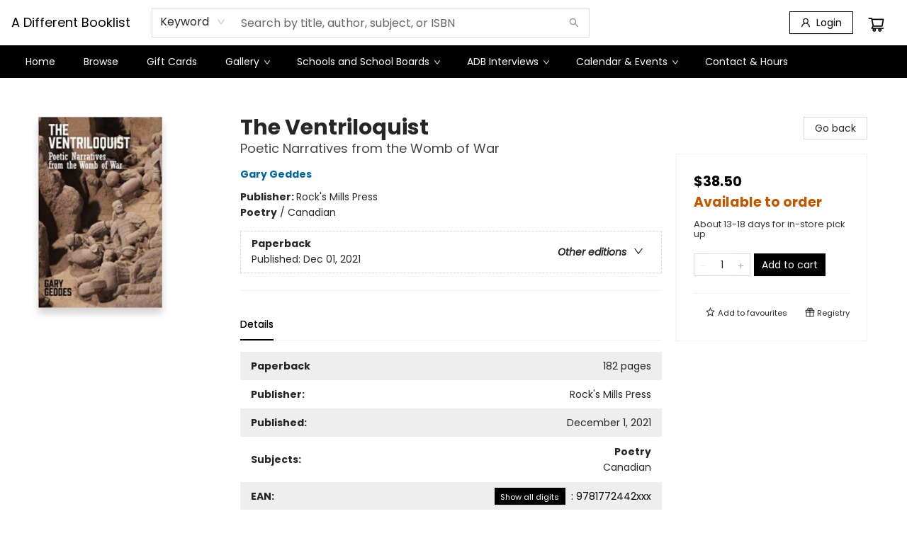

--- FILE ---
content_type: text/html; charset=utf-8
request_url: https://www.google.com/recaptcha/api2/anchor?ar=1&k=6LfPBUslAAAAAIrLp814HpBIixMj0rL5J3cAxEUw&co=aHR0cHM6Ly9hZGlmZmVyZW50Ym9va2xpc3QuY29tOjQ0Mw..&hl=en&type=image&v=PoyoqOPhxBO7pBk68S4YbpHZ&theme=light&size=invisible&badge=bottomright&anchor-ms=20000&execute-ms=30000&cb=fwf10g23hjzq
body_size: 49537
content:
<!DOCTYPE HTML><html dir="ltr" lang="en"><head><meta http-equiv="Content-Type" content="text/html; charset=UTF-8">
<meta http-equiv="X-UA-Compatible" content="IE=edge">
<title>reCAPTCHA</title>
<style type="text/css">
/* cyrillic-ext */
@font-face {
  font-family: 'Roboto';
  font-style: normal;
  font-weight: 400;
  font-stretch: 100%;
  src: url(//fonts.gstatic.com/s/roboto/v48/KFO7CnqEu92Fr1ME7kSn66aGLdTylUAMa3GUBHMdazTgWw.woff2) format('woff2');
  unicode-range: U+0460-052F, U+1C80-1C8A, U+20B4, U+2DE0-2DFF, U+A640-A69F, U+FE2E-FE2F;
}
/* cyrillic */
@font-face {
  font-family: 'Roboto';
  font-style: normal;
  font-weight: 400;
  font-stretch: 100%;
  src: url(//fonts.gstatic.com/s/roboto/v48/KFO7CnqEu92Fr1ME7kSn66aGLdTylUAMa3iUBHMdazTgWw.woff2) format('woff2');
  unicode-range: U+0301, U+0400-045F, U+0490-0491, U+04B0-04B1, U+2116;
}
/* greek-ext */
@font-face {
  font-family: 'Roboto';
  font-style: normal;
  font-weight: 400;
  font-stretch: 100%;
  src: url(//fonts.gstatic.com/s/roboto/v48/KFO7CnqEu92Fr1ME7kSn66aGLdTylUAMa3CUBHMdazTgWw.woff2) format('woff2');
  unicode-range: U+1F00-1FFF;
}
/* greek */
@font-face {
  font-family: 'Roboto';
  font-style: normal;
  font-weight: 400;
  font-stretch: 100%;
  src: url(//fonts.gstatic.com/s/roboto/v48/KFO7CnqEu92Fr1ME7kSn66aGLdTylUAMa3-UBHMdazTgWw.woff2) format('woff2');
  unicode-range: U+0370-0377, U+037A-037F, U+0384-038A, U+038C, U+038E-03A1, U+03A3-03FF;
}
/* math */
@font-face {
  font-family: 'Roboto';
  font-style: normal;
  font-weight: 400;
  font-stretch: 100%;
  src: url(//fonts.gstatic.com/s/roboto/v48/KFO7CnqEu92Fr1ME7kSn66aGLdTylUAMawCUBHMdazTgWw.woff2) format('woff2');
  unicode-range: U+0302-0303, U+0305, U+0307-0308, U+0310, U+0312, U+0315, U+031A, U+0326-0327, U+032C, U+032F-0330, U+0332-0333, U+0338, U+033A, U+0346, U+034D, U+0391-03A1, U+03A3-03A9, U+03B1-03C9, U+03D1, U+03D5-03D6, U+03F0-03F1, U+03F4-03F5, U+2016-2017, U+2034-2038, U+203C, U+2040, U+2043, U+2047, U+2050, U+2057, U+205F, U+2070-2071, U+2074-208E, U+2090-209C, U+20D0-20DC, U+20E1, U+20E5-20EF, U+2100-2112, U+2114-2115, U+2117-2121, U+2123-214F, U+2190, U+2192, U+2194-21AE, U+21B0-21E5, U+21F1-21F2, U+21F4-2211, U+2213-2214, U+2216-22FF, U+2308-230B, U+2310, U+2319, U+231C-2321, U+2336-237A, U+237C, U+2395, U+239B-23B7, U+23D0, U+23DC-23E1, U+2474-2475, U+25AF, U+25B3, U+25B7, U+25BD, U+25C1, U+25CA, U+25CC, U+25FB, U+266D-266F, U+27C0-27FF, U+2900-2AFF, U+2B0E-2B11, U+2B30-2B4C, U+2BFE, U+3030, U+FF5B, U+FF5D, U+1D400-1D7FF, U+1EE00-1EEFF;
}
/* symbols */
@font-face {
  font-family: 'Roboto';
  font-style: normal;
  font-weight: 400;
  font-stretch: 100%;
  src: url(//fonts.gstatic.com/s/roboto/v48/KFO7CnqEu92Fr1ME7kSn66aGLdTylUAMaxKUBHMdazTgWw.woff2) format('woff2');
  unicode-range: U+0001-000C, U+000E-001F, U+007F-009F, U+20DD-20E0, U+20E2-20E4, U+2150-218F, U+2190, U+2192, U+2194-2199, U+21AF, U+21E6-21F0, U+21F3, U+2218-2219, U+2299, U+22C4-22C6, U+2300-243F, U+2440-244A, U+2460-24FF, U+25A0-27BF, U+2800-28FF, U+2921-2922, U+2981, U+29BF, U+29EB, U+2B00-2BFF, U+4DC0-4DFF, U+FFF9-FFFB, U+10140-1018E, U+10190-1019C, U+101A0, U+101D0-101FD, U+102E0-102FB, U+10E60-10E7E, U+1D2C0-1D2D3, U+1D2E0-1D37F, U+1F000-1F0FF, U+1F100-1F1AD, U+1F1E6-1F1FF, U+1F30D-1F30F, U+1F315, U+1F31C, U+1F31E, U+1F320-1F32C, U+1F336, U+1F378, U+1F37D, U+1F382, U+1F393-1F39F, U+1F3A7-1F3A8, U+1F3AC-1F3AF, U+1F3C2, U+1F3C4-1F3C6, U+1F3CA-1F3CE, U+1F3D4-1F3E0, U+1F3ED, U+1F3F1-1F3F3, U+1F3F5-1F3F7, U+1F408, U+1F415, U+1F41F, U+1F426, U+1F43F, U+1F441-1F442, U+1F444, U+1F446-1F449, U+1F44C-1F44E, U+1F453, U+1F46A, U+1F47D, U+1F4A3, U+1F4B0, U+1F4B3, U+1F4B9, U+1F4BB, U+1F4BF, U+1F4C8-1F4CB, U+1F4D6, U+1F4DA, U+1F4DF, U+1F4E3-1F4E6, U+1F4EA-1F4ED, U+1F4F7, U+1F4F9-1F4FB, U+1F4FD-1F4FE, U+1F503, U+1F507-1F50B, U+1F50D, U+1F512-1F513, U+1F53E-1F54A, U+1F54F-1F5FA, U+1F610, U+1F650-1F67F, U+1F687, U+1F68D, U+1F691, U+1F694, U+1F698, U+1F6AD, U+1F6B2, U+1F6B9-1F6BA, U+1F6BC, U+1F6C6-1F6CF, U+1F6D3-1F6D7, U+1F6E0-1F6EA, U+1F6F0-1F6F3, U+1F6F7-1F6FC, U+1F700-1F7FF, U+1F800-1F80B, U+1F810-1F847, U+1F850-1F859, U+1F860-1F887, U+1F890-1F8AD, U+1F8B0-1F8BB, U+1F8C0-1F8C1, U+1F900-1F90B, U+1F93B, U+1F946, U+1F984, U+1F996, U+1F9E9, U+1FA00-1FA6F, U+1FA70-1FA7C, U+1FA80-1FA89, U+1FA8F-1FAC6, U+1FACE-1FADC, U+1FADF-1FAE9, U+1FAF0-1FAF8, U+1FB00-1FBFF;
}
/* vietnamese */
@font-face {
  font-family: 'Roboto';
  font-style: normal;
  font-weight: 400;
  font-stretch: 100%;
  src: url(//fonts.gstatic.com/s/roboto/v48/KFO7CnqEu92Fr1ME7kSn66aGLdTylUAMa3OUBHMdazTgWw.woff2) format('woff2');
  unicode-range: U+0102-0103, U+0110-0111, U+0128-0129, U+0168-0169, U+01A0-01A1, U+01AF-01B0, U+0300-0301, U+0303-0304, U+0308-0309, U+0323, U+0329, U+1EA0-1EF9, U+20AB;
}
/* latin-ext */
@font-face {
  font-family: 'Roboto';
  font-style: normal;
  font-weight: 400;
  font-stretch: 100%;
  src: url(//fonts.gstatic.com/s/roboto/v48/KFO7CnqEu92Fr1ME7kSn66aGLdTylUAMa3KUBHMdazTgWw.woff2) format('woff2');
  unicode-range: U+0100-02BA, U+02BD-02C5, U+02C7-02CC, U+02CE-02D7, U+02DD-02FF, U+0304, U+0308, U+0329, U+1D00-1DBF, U+1E00-1E9F, U+1EF2-1EFF, U+2020, U+20A0-20AB, U+20AD-20C0, U+2113, U+2C60-2C7F, U+A720-A7FF;
}
/* latin */
@font-face {
  font-family: 'Roboto';
  font-style: normal;
  font-weight: 400;
  font-stretch: 100%;
  src: url(//fonts.gstatic.com/s/roboto/v48/KFO7CnqEu92Fr1ME7kSn66aGLdTylUAMa3yUBHMdazQ.woff2) format('woff2');
  unicode-range: U+0000-00FF, U+0131, U+0152-0153, U+02BB-02BC, U+02C6, U+02DA, U+02DC, U+0304, U+0308, U+0329, U+2000-206F, U+20AC, U+2122, U+2191, U+2193, U+2212, U+2215, U+FEFF, U+FFFD;
}
/* cyrillic-ext */
@font-face {
  font-family: 'Roboto';
  font-style: normal;
  font-weight: 500;
  font-stretch: 100%;
  src: url(//fonts.gstatic.com/s/roboto/v48/KFO7CnqEu92Fr1ME7kSn66aGLdTylUAMa3GUBHMdazTgWw.woff2) format('woff2');
  unicode-range: U+0460-052F, U+1C80-1C8A, U+20B4, U+2DE0-2DFF, U+A640-A69F, U+FE2E-FE2F;
}
/* cyrillic */
@font-face {
  font-family: 'Roboto';
  font-style: normal;
  font-weight: 500;
  font-stretch: 100%;
  src: url(//fonts.gstatic.com/s/roboto/v48/KFO7CnqEu92Fr1ME7kSn66aGLdTylUAMa3iUBHMdazTgWw.woff2) format('woff2');
  unicode-range: U+0301, U+0400-045F, U+0490-0491, U+04B0-04B1, U+2116;
}
/* greek-ext */
@font-face {
  font-family: 'Roboto';
  font-style: normal;
  font-weight: 500;
  font-stretch: 100%;
  src: url(//fonts.gstatic.com/s/roboto/v48/KFO7CnqEu92Fr1ME7kSn66aGLdTylUAMa3CUBHMdazTgWw.woff2) format('woff2');
  unicode-range: U+1F00-1FFF;
}
/* greek */
@font-face {
  font-family: 'Roboto';
  font-style: normal;
  font-weight: 500;
  font-stretch: 100%;
  src: url(//fonts.gstatic.com/s/roboto/v48/KFO7CnqEu92Fr1ME7kSn66aGLdTylUAMa3-UBHMdazTgWw.woff2) format('woff2');
  unicode-range: U+0370-0377, U+037A-037F, U+0384-038A, U+038C, U+038E-03A1, U+03A3-03FF;
}
/* math */
@font-face {
  font-family: 'Roboto';
  font-style: normal;
  font-weight: 500;
  font-stretch: 100%;
  src: url(//fonts.gstatic.com/s/roboto/v48/KFO7CnqEu92Fr1ME7kSn66aGLdTylUAMawCUBHMdazTgWw.woff2) format('woff2');
  unicode-range: U+0302-0303, U+0305, U+0307-0308, U+0310, U+0312, U+0315, U+031A, U+0326-0327, U+032C, U+032F-0330, U+0332-0333, U+0338, U+033A, U+0346, U+034D, U+0391-03A1, U+03A3-03A9, U+03B1-03C9, U+03D1, U+03D5-03D6, U+03F0-03F1, U+03F4-03F5, U+2016-2017, U+2034-2038, U+203C, U+2040, U+2043, U+2047, U+2050, U+2057, U+205F, U+2070-2071, U+2074-208E, U+2090-209C, U+20D0-20DC, U+20E1, U+20E5-20EF, U+2100-2112, U+2114-2115, U+2117-2121, U+2123-214F, U+2190, U+2192, U+2194-21AE, U+21B0-21E5, U+21F1-21F2, U+21F4-2211, U+2213-2214, U+2216-22FF, U+2308-230B, U+2310, U+2319, U+231C-2321, U+2336-237A, U+237C, U+2395, U+239B-23B7, U+23D0, U+23DC-23E1, U+2474-2475, U+25AF, U+25B3, U+25B7, U+25BD, U+25C1, U+25CA, U+25CC, U+25FB, U+266D-266F, U+27C0-27FF, U+2900-2AFF, U+2B0E-2B11, U+2B30-2B4C, U+2BFE, U+3030, U+FF5B, U+FF5D, U+1D400-1D7FF, U+1EE00-1EEFF;
}
/* symbols */
@font-face {
  font-family: 'Roboto';
  font-style: normal;
  font-weight: 500;
  font-stretch: 100%;
  src: url(//fonts.gstatic.com/s/roboto/v48/KFO7CnqEu92Fr1ME7kSn66aGLdTylUAMaxKUBHMdazTgWw.woff2) format('woff2');
  unicode-range: U+0001-000C, U+000E-001F, U+007F-009F, U+20DD-20E0, U+20E2-20E4, U+2150-218F, U+2190, U+2192, U+2194-2199, U+21AF, U+21E6-21F0, U+21F3, U+2218-2219, U+2299, U+22C4-22C6, U+2300-243F, U+2440-244A, U+2460-24FF, U+25A0-27BF, U+2800-28FF, U+2921-2922, U+2981, U+29BF, U+29EB, U+2B00-2BFF, U+4DC0-4DFF, U+FFF9-FFFB, U+10140-1018E, U+10190-1019C, U+101A0, U+101D0-101FD, U+102E0-102FB, U+10E60-10E7E, U+1D2C0-1D2D3, U+1D2E0-1D37F, U+1F000-1F0FF, U+1F100-1F1AD, U+1F1E6-1F1FF, U+1F30D-1F30F, U+1F315, U+1F31C, U+1F31E, U+1F320-1F32C, U+1F336, U+1F378, U+1F37D, U+1F382, U+1F393-1F39F, U+1F3A7-1F3A8, U+1F3AC-1F3AF, U+1F3C2, U+1F3C4-1F3C6, U+1F3CA-1F3CE, U+1F3D4-1F3E0, U+1F3ED, U+1F3F1-1F3F3, U+1F3F5-1F3F7, U+1F408, U+1F415, U+1F41F, U+1F426, U+1F43F, U+1F441-1F442, U+1F444, U+1F446-1F449, U+1F44C-1F44E, U+1F453, U+1F46A, U+1F47D, U+1F4A3, U+1F4B0, U+1F4B3, U+1F4B9, U+1F4BB, U+1F4BF, U+1F4C8-1F4CB, U+1F4D6, U+1F4DA, U+1F4DF, U+1F4E3-1F4E6, U+1F4EA-1F4ED, U+1F4F7, U+1F4F9-1F4FB, U+1F4FD-1F4FE, U+1F503, U+1F507-1F50B, U+1F50D, U+1F512-1F513, U+1F53E-1F54A, U+1F54F-1F5FA, U+1F610, U+1F650-1F67F, U+1F687, U+1F68D, U+1F691, U+1F694, U+1F698, U+1F6AD, U+1F6B2, U+1F6B9-1F6BA, U+1F6BC, U+1F6C6-1F6CF, U+1F6D3-1F6D7, U+1F6E0-1F6EA, U+1F6F0-1F6F3, U+1F6F7-1F6FC, U+1F700-1F7FF, U+1F800-1F80B, U+1F810-1F847, U+1F850-1F859, U+1F860-1F887, U+1F890-1F8AD, U+1F8B0-1F8BB, U+1F8C0-1F8C1, U+1F900-1F90B, U+1F93B, U+1F946, U+1F984, U+1F996, U+1F9E9, U+1FA00-1FA6F, U+1FA70-1FA7C, U+1FA80-1FA89, U+1FA8F-1FAC6, U+1FACE-1FADC, U+1FADF-1FAE9, U+1FAF0-1FAF8, U+1FB00-1FBFF;
}
/* vietnamese */
@font-face {
  font-family: 'Roboto';
  font-style: normal;
  font-weight: 500;
  font-stretch: 100%;
  src: url(//fonts.gstatic.com/s/roboto/v48/KFO7CnqEu92Fr1ME7kSn66aGLdTylUAMa3OUBHMdazTgWw.woff2) format('woff2');
  unicode-range: U+0102-0103, U+0110-0111, U+0128-0129, U+0168-0169, U+01A0-01A1, U+01AF-01B0, U+0300-0301, U+0303-0304, U+0308-0309, U+0323, U+0329, U+1EA0-1EF9, U+20AB;
}
/* latin-ext */
@font-face {
  font-family: 'Roboto';
  font-style: normal;
  font-weight: 500;
  font-stretch: 100%;
  src: url(//fonts.gstatic.com/s/roboto/v48/KFO7CnqEu92Fr1ME7kSn66aGLdTylUAMa3KUBHMdazTgWw.woff2) format('woff2');
  unicode-range: U+0100-02BA, U+02BD-02C5, U+02C7-02CC, U+02CE-02D7, U+02DD-02FF, U+0304, U+0308, U+0329, U+1D00-1DBF, U+1E00-1E9F, U+1EF2-1EFF, U+2020, U+20A0-20AB, U+20AD-20C0, U+2113, U+2C60-2C7F, U+A720-A7FF;
}
/* latin */
@font-face {
  font-family: 'Roboto';
  font-style: normal;
  font-weight: 500;
  font-stretch: 100%;
  src: url(//fonts.gstatic.com/s/roboto/v48/KFO7CnqEu92Fr1ME7kSn66aGLdTylUAMa3yUBHMdazQ.woff2) format('woff2');
  unicode-range: U+0000-00FF, U+0131, U+0152-0153, U+02BB-02BC, U+02C6, U+02DA, U+02DC, U+0304, U+0308, U+0329, U+2000-206F, U+20AC, U+2122, U+2191, U+2193, U+2212, U+2215, U+FEFF, U+FFFD;
}
/* cyrillic-ext */
@font-face {
  font-family: 'Roboto';
  font-style: normal;
  font-weight: 900;
  font-stretch: 100%;
  src: url(//fonts.gstatic.com/s/roboto/v48/KFO7CnqEu92Fr1ME7kSn66aGLdTylUAMa3GUBHMdazTgWw.woff2) format('woff2');
  unicode-range: U+0460-052F, U+1C80-1C8A, U+20B4, U+2DE0-2DFF, U+A640-A69F, U+FE2E-FE2F;
}
/* cyrillic */
@font-face {
  font-family: 'Roboto';
  font-style: normal;
  font-weight: 900;
  font-stretch: 100%;
  src: url(//fonts.gstatic.com/s/roboto/v48/KFO7CnqEu92Fr1ME7kSn66aGLdTylUAMa3iUBHMdazTgWw.woff2) format('woff2');
  unicode-range: U+0301, U+0400-045F, U+0490-0491, U+04B0-04B1, U+2116;
}
/* greek-ext */
@font-face {
  font-family: 'Roboto';
  font-style: normal;
  font-weight: 900;
  font-stretch: 100%;
  src: url(//fonts.gstatic.com/s/roboto/v48/KFO7CnqEu92Fr1ME7kSn66aGLdTylUAMa3CUBHMdazTgWw.woff2) format('woff2');
  unicode-range: U+1F00-1FFF;
}
/* greek */
@font-face {
  font-family: 'Roboto';
  font-style: normal;
  font-weight: 900;
  font-stretch: 100%;
  src: url(//fonts.gstatic.com/s/roboto/v48/KFO7CnqEu92Fr1ME7kSn66aGLdTylUAMa3-UBHMdazTgWw.woff2) format('woff2');
  unicode-range: U+0370-0377, U+037A-037F, U+0384-038A, U+038C, U+038E-03A1, U+03A3-03FF;
}
/* math */
@font-face {
  font-family: 'Roboto';
  font-style: normal;
  font-weight: 900;
  font-stretch: 100%;
  src: url(//fonts.gstatic.com/s/roboto/v48/KFO7CnqEu92Fr1ME7kSn66aGLdTylUAMawCUBHMdazTgWw.woff2) format('woff2');
  unicode-range: U+0302-0303, U+0305, U+0307-0308, U+0310, U+0312, U+0315, U+031A, U+0326-0327, U+032C, U+032F-0330, U+0332-0333, U+0338, U+033A, U+0346, U+034D, U+0391-03A1, U+03A3-03A9, U+03B1-03C9, U+03D1, U+03D5-03D6, U+03F0-03F1, U+03F4-03F5, U+2016-2017, U+2034-2038, U+203C, U+2040, U+2043, U+2047, U+2050, U+2057, U+205F, U+2070-2071, U+2074-208E, U+2090-209C, U+20D0-20DC, U+20E1, U+20E5-20EF, U+2100-2112, U+2114-2115, U+2117-2121, U+2123-214F, U+2190, U+2192, U+2194-21AE, U+21B0-21E5, U+21F1-21F2, U+21F4-2211, U+2213-2214, U+2216-22FF, U+2308-230B, U+2310, U+2319, U+231C-2321, U+2336-237A, U+237C, U+2395, U+239B-23B7, U+23D0, U+23DC-23E1, U+2474-2475, U+25AF, U+25B3, U+25B7, U+25BD, U+25C1, U+25CA, U+25CC, U+25FB, U+266D-266F, U+27C0-27FF, U+2900-2AFF, U+2B0E-2B11, U+2B30-2B4C, U+2BFE, U+3030, U+FF5B, U+FF5D, U+1D400-1D7FF, U+1EE00-1EEFF;
}
/* symbols */
@font-face {
  font-family: 'Roboto';
  font-style: normal;
  font-weight: 900;
  font-stretch: 100%;
  src: url(//fonts.gstatic.com/s/roboto/v48/KFO7CnqEu92Fr1ME7kSn66aGLdTylUAMaxKUBHMdazTgWw.woff2) format('woff2');
  unicode-range: U+0001-000C, U+000E-001F, U+007F-009F, U+20DD-20E0, U+20E2-20E4, U+2150-218F, U+2190, U+2192, U+2194-2199, U+21AF, U+21E6-21F0, U+21F3, U+2218-2219, U+2299, U+22C4-22C6, U+2300-243F, U+2440-244A, U+2460-24FF, U+25A0-27BF, U+2800-28FF, U+2921-2922, U+2981, U+29BF, U+29EB, U+2B00-2BFF, U+4DC0-4DFF, U+FFF9-FFFB, U+10140-1018E, U+10190-1019C, U+101A0, U+101D0-101FD, U+102E0-102FB, U+10E60-10E7E, U+1D2C0-1D2D3, U+1D2E0-1D37F, U+1F000-1F0FF, U+1F100-1F1AD, U+1F1E6-1F1FF, U+1F30D-1F30F, U+1F315, U+1F31C, U+1F31E, U+1F320-1F32C, U+1F336, U+1F378, U+1F37D, U+1F382, U+1F393-1F39F, U+1F3A7-1F3A8, U+1F3AC-1F3AF, U+1F3C2, U+1F3C4-1F3C6, U+1F3CA-1F3CE, U+1F3D4-1F3E0, U+1F3ED, U+1F3F1-1F3F3, U+1F3F5-1F3F7, U+1F408, U+1F415, U+1F41F, U+1F426, U+1F43F, U+1F441-1F442, U+1F444, U+1F446-1F449, U+1F44C-1F44E, U+1F453, U+1F46A, U+1F47D, U+1F4A3, U+1F4B0, U+1F4B3, U+1F4B9, U+1F4BB, U+1F4BF, U+1F4C8-1F4CB, U+1F4D6, U+1F4DA, U+1F4DF, U+1F4E3-1F4E6, U+1F4EA-1F4ED, U+1F4F7, U+1F4F9-1F4FB, U+1F4FD-1F4FE, U+1F503, U+1F507-1F50B, U+1F50D, U+1F512-1F513, U+1F53E-1F54A, U+1F54F-1F5FA, U+1F610, U+1F650-1F67F, U+1F687, U+1F68D, U+1F691, U+1F694, U+1F698, U+1F6AD, U+1F6B2, U+1F6B9-1F6BA, U+1F6BC, U+1F6C6-1F6CF, U+1F6D3-1F6D7, U+1F6E0-1F6EA, U+1F6F0-1F6F3, U+1F6F7-1F6FC, U+1F700-1F7FF, U+1F800-1F80B, U+1F810-1F847, U+1F850-1F859, U+1F860-1F887, U+1F890-1F8AD, U+1F8B0-1F8BB, U+1F8C0-1F8C1, U+1F900-1F90B, U+1F93B, U+1F946, U+1F984, U+1F996, U+1F9E9, U+1FA00-1FA6F, U+1FA70-1FA7C, U+1FA80-1FA89, U+1FA8F-1FAC6, U+1FACE-1FADC, U+1FADF-1FAE9, U+1FAF0-1FAF8, U+1FB00-1FBFF;
}
/* vietnamese */
@font-face {
  font-family: 'Roboto';
  font-style: normal;
  font-weight: 900;
  font-stretch: 100%;
  src: url(//fonts.gstatic.com/s/roboto/v48/KFO7CnqEu92Fr1ME7kSn66aGLdTylUAMa3OUBHMdazTgWw.woff2) format('woff2');
  unicode-range: U+0102-0103, U+0110-0111, U+0128-0129, U+0168-0169, U+01A0-01A1, U+01AF-01B0, U+0300-0301, U+0303-0304, U+0308-0309, U+0323, U+0329, U+1EA0-1EF9, U+20AB;
}
/* latin-ext */
@font-face {
  font-family: 'Roboto';
  font-style: normal;
  font-weight: 900;
  font-stretch: 100%;
  src: url(//fonts.gstatic.com/s/roboto/v48/KFO7CnqEu92Fr1ME7kSn66aGLdTylUAMa3KUBHMdazTgWw.woff2) format('woff2');
  unicode-range: U+0100-02BA, U+02BD-02C5, U+02C7-02CC, U+02CE-02D7, U+02DD-02FF, U+0304, U+0308, U+0329, U+1D00-1DBF, U+1E00-1E9F, U+1EF2-1EFF, U+2020, U+20A0-20AB, U+20AD-20C0, U+2113, U+2C60-2C7F, U+A720-A7FF;
}
/* latin */
@font-face {
  font-family: 'Roboto';
  font-style: normal;
  font-weight: 900;
  font-stretch: 100%;
  src: url(//fonts.gstatic.com/s/roboto/v48/KFO7CnqEu92Fr1ME7kSn66aGLdTylUAMa3yUBHMdazQ.woff2) format('woff2');
  unicode-range: U+0000-00FF, U+0131, U+0152-0153, U+02BB-02BC, U+02C6, U+02DA, U+02DC, U+0304, U+0308, U+0329, U+2000-206F, U+20AC, U+2122, U+2191, U+2193, U+2212, U+2215, U+FEFF, U+FFFD;
}

</style>
<link rel="stylesheet" type="text/css" href="https://www.gstatic.com/recaptcha/releases/PoyoqOPhxBO7pBk68S4YbpHZ/styles__ltr.css">
<script nonce="9BjlGVBzWhQKEeforBaPCQ" type="text/javascript">window['__recaptcha_api'] = 'https://www.google.com/recaptcha/api2/';</script>
<script type="text/javascript" src="https://www.gstatic.com/recaptcha/releases/PoyoqOPhxBO7pBk68S4YbpHZ/recaptcha__en.js" nonce="9BjlGVBzWhQKEeforBaPCQ">
      
    </script></head>
<body><div id="rc-anchor-alert" class="rc-anchor-alert"></div>
<input type="hidden" id="recaptcha-token" value="[base64]">
<script type="text/javascript" nonce="9BjlGVBzWhQKEeforBaPCQ">
      recaptcha.anchor.Main.init("[\x22ainput\x22,[\x22bgdata\x22,\x22\x22,\[base64]/[base64]/[base64]/ZyhXLGgpOnEoW04sMjEsbF0sVywwKSxoKSxmYWxzZSxmYWxzZSl9Y2F0Y2goayl7RygzNTgsVyk/[base64]/[base64]/[base64]/[base64]/[base64]/[base64]/[base64]/bmV3IEJbT10oRFswXSk6dz09Mj9uZXcgQltPXShEWzBdLERbMV0pOnc9PTM/bmV3IEJbT10oRFswXSxEWzFdLERbMl0pOnc9PTQ/[base64]/[base64]/[base64]/[base64]/[base64]\\u003d\x22,\[base64]\\u003d\\u003d\x22,\x22aQUDw4nCsFjChGoxCGLDqUDCj8KVw4DDpMOYw4LCv157wpvDhFPDhcO4w5DDhVFZw7thBsOIw4bCuFc0wpHDkcKUw4R9wqDDimjDuGDDjHHClMO/wrvDuirDt8KaYcOedx/DsMOqesKNCG9lQsKmccOyw67DiMK5VsKowrPDgcKYdcOAw6lxw4zDj8Kcw4l2CW7ChcO4w5VQYcOSY3jDksOTEgjCnx01ecO5GHrDuRg8GcO0KcO2c8KjZ20iUTcIw7nDnWYowpUdF8Onw5XCncOWw6Vew7xrwr3Cp8ONKMOTw5xlUQLDv8O/AsOywoscw68aw5bDosOUwpcLwprDncKNw71hw7HDp8Kvwp7CqcK9w6tTIWTDisOKDMO7wqTDjGtBwrLDg3B+w64Pw5UOMsK6w5YOw6x+w4/Cug5NwrLCo8OBZELCkgkCEz8Uw753NsK8UzYZw51Mw5vDksO9J8K5QMOhaTnDncKqaT7Cp8KuLk4oB8O0w6zDjTrDg0sDJ8KBSG3Ci8K+SC8IbMO5w5bDosOWO3V5worDvQnDgcKVwrnCn8Okw5wfwrjCphYuw7RNwohQw5MjehLClcKFwqk7wq9nF3wMw64UP8OZw7/[base64]/[base64]/DnR9/CsOJQsOqwpZmOsOWA8OXRsO8w6loeh8WRxXCj0zCoh3Ci3NTHVPDn8Kkwp3DrMObekXCijLCj8Kaw4TDnBzDq8OjwoBUUznCtG9xOEbCocKhT2c2w6/CssKIT2dWY8KXU2HCgsKAaV7DtMKaw6xgNklxKMOgBcKMKhVhGUnDnWPCrxw8w67DosKswpVhew7CtWZbEsKPw6bCrizCjVPCrMK8WsKywp8OGMKHF1FFwrJ/I8OlBzVcwp/DhzcuYG5zw7DDoGZwwqAZw4Q2QnAnfMKYw59Cw61iY8KdwoQ6bMKeH8KVEi/DhsOnTVJhw6bChcOGUCciGzLDrcOmwqpTPQQNw6IOwoTDq8KJTsOVw7gbw4XDk2nCjcKawrbDhcOuRcOEaMOLw7TDssKVYMKDRsKDwobDphrDhUnCo3xlFArCo8Ocw7PDuATCm8O/wrd2w7PCv3cGw7TDlCo3RsOqYXLDmmzDqQ/[base64]/wqzDqDJEwr3CsMOpwqddRcKWOsKUw5s2wqDCkinCm8Ktw4HCr8KCwoxmw7HDgsOiM0Z1wozDncKVw6dvWsO8Fno/w654MVrClcO8wpNWdsOHKQVVw7fDvmpmbjAnJMKJw6fDinlwwr4fX8KTesOiwpjDgEHClwvCqcO4WMOJZTfCn8KawovCoG8iwo1Lwq89IsKxw58USxfCpWYUTyFuFMKfwqfCiSttTngVwrLDr8KsD8OUwprDgS/CimTDrsOBw5ElWzYEw4gqCsO9bMOQw5bCtWhwZMKawqVlV8K7wofDgBnDg2PCpXEgS8Ocw6YYwrF1wpFRfn3CtMOGa1UEPcKkeGEDwosLOVTCgcKAwqA3UcOhwqY/[base64]/LFnDgktdw4pTTEPCjw7Dt8OYcXpKecKiG8K9wr3DnW5xw5bCnB7DgS7DrcOywrgGTHLCjsKyQTB9woYowooIw5/Co8OdSjhowpDCsMKSw5s4d1DDt8Obw6nCgWdDw4XDq8KwEydDUMONLcOFw4vDujLDjsO/wr/[base64]/CAHCrEHCs8O/w40pN2jCnip8wqoeEMOLWB1tw7/[base64]/[base64]/[base64]/Dg8KcGcKhZsKNwoHCj0TDrxEewq/CmsOMw5E4wqZ2wqrCv8OSYF/DgUNME2jCsjfDkCTCjm57CgbDq8KYcVYlwoLCj0nCucOZHcKqT0xffMKcTcOPw5XCr1LCjcK1PsOKw5fCp8Kkw7hALnjCr8Kyw79Ww6TDjMOmCcKZXcKKwp3Ds8Ocwq4zaMOMTcKHF8Omw7oHw4NWXkc/eSvCjsKvK13DucOaw75Iw4PDpsOKZUzDpndzwpnCjiokNkIvdsKkXMK9aGMGw4HCuGZrw5rCkyscDMKlby3DqMOcwogqwqFdwo8mw4/[base64]/[base64]/[base64]/[base64]/[base64]/U8KPw50Fwp/CoV5yenwbwrfDqVfDoMKmGUnCosOqwp0owo7CpSfDox0zw65RAMKUwpchwp0IdGXClcOrw5FxwrzDrg3Cg3J/GHnCtcO9NRh3w5g3wq5tdyHDgBHDhMKIw64/w4fDjkI+w45ywoNaG0TCgcKYwr0fwohLwrluw54Sw4k7wrpHXCsCw5zCgiHCq8OewoPDqHZ9FsKkw6vCmMKIHwxLCirCiMK6QgfDvsO1YcOawo/[base64]/Dl8O2RGN/w6vDsMOSw74pwqLDmznCiFLCjVXDklMvK1jCocKGw7EEEcKiFwNNw54Uw7IAwrnDtA1UH8OCw4/DoMKBwqDDvsKLP8KyM8KYHsO7asK5PcKPw5fDj8OBPMKHfUNGwpXCpMKZIMK0S8OZYyTDsxHCssK7wqTDg8OpZXFTw5LCrcOvw7gnwojCosOkw47ClMOFLl3Ck1DCgG7CpAHCvcOybmbDtGVcfcOVw4QKFsOiRcO/woktw43DlwPDpSc5wq7Co8O9w5IvfsKWIzg8JsOJPETDpWHDpcOERXwLbsKGGz9fwosQezDCgwwgOFPDosOpw7c9FnvCjXfDmlXDhitkw5kOw7XCh8OfwqXCq8Oyw7bDp3nDnMK7GwrDusOoL8Opw5QHUcKweMOSw5Asw7E9PBrDiy/[base64]/wrQiTsOUAcOuw7/Cp2TDmVNHT8OswoRYM8O3w5zDhsOJwoA6AEs2wqXCo8OmYT52ZxnCoRAbccOkVcKfY39ow7zDmynDp8KgecKwecOkIsOXQcOPIcOLwoJ/[base64]/[base64]/[base64]/woUswqV8w6XCt2xpVsKQw7deacO7wq/Cmykpw67ClCvCscKAQXzCnsOSRw0YwrZQw5BFw4pKacOtf8O7LmnCrsOgIsKbeCgHesOQwrUtw5J+bMOAQUpqw4fCiXZxHsOoJAjDnEjDocOew5LDjHEeasOfEMO+LU3DvMKRNWLCicKYV3rCtcOLZWDDicKHFl/CohDDqRrCjD3DqFrCsBQEwrzDrcOBSMK8w7s6wpN4wrTCrMOLPWVLCQdEwp7DlsKuw68EwpTCn0bCnjkNI1zDgMK7cgHCvcKxHEDDucK5Xk/CmxbDpcOOBwHCkh7DjMKfwqRtVMO8HVZrw59ywpXCpcKXw6dmQSgsw7rDrMKieMOPw5DDvcOww71Rwp4+HztBKiDDqsKEfTvDpMO/woPDm2/CoTnDu8KfO8KuwpZ7worCqW9WGgYNw5DCnAjDg8KJw5DCjHUVw60Yw7pcdsOHwqDDicOxP8KWwrhnw7hcw5sQR1VxIQ3CigzCgUnDqMOwL8KhAQ0Rw7x1PcKzcRJrwrrDkMKZAk7CuMKNFU0YSMK6d8OHK2nDgmIJw6BFLW3DhS4TFS7CgsKdEcOHw6zDllQIw7U/w5oewpHDoyFBwqbCrcOjw6JRwrbDrMKCw58VUsOmwrzDsGIBOcK4b8O8HShMw7d6U2LDk8KwXMOMw6QrQMOQflfDkxPDtsOjwonDgsKnwpdDf8KnXcK/[base64]/[base64]/wpTCk8KLwpdESsOeKVfDv8KtfcKwYcO/w7TDszpKwpUQwrMWVMK8JwDDjMKZw4zChnrDucO1wrTCgsK0bR4ow6nCtMKOw6vDlX1bwrsAc8KpwrkrB8O1wpFtwpp7XXJ0WkLDjBx2YEZuw6R/[base64]/DpBpfB8OIOi/CisOnw414QitgwpUiwrtQJknCs8K7dFtLU0kXwo/CkcOcMTfCslXDkUk4dsOveMKywqUwwozDnsO3wobCnMO/w6dpQsOpwo17J8Kzw6jCqUTCqMO1wrzCmmVDw63CmhPCmwHCq8OpVSHDgVNbw5XCrgsZw7jDlsKyw4jChmrClcOsw7EDwoHDjV3DvsKIKS95wobDnTfDocO1QsKOYMObFhLCs1dKd8KUK8OwBg/DoMODw49oIXvDu115T8KSwrLDncKnRsK7McOMHcOtw63DumrCoyHDvcK9K8KvwqZ/w4DDmT5AX1LDjwXCv1x7SUxFwqjCgFrChcOOAmTCvMOhOsOGS8KEYHvDl8KSwrvDqMKNHjLCl1HDvW4Jw6PCnsKDw4HCqcKgwqNuSD/[base64]/DqMOfWlDDq2zCqljDucKBSSoRw4/ClMODUjXChcOfUcKQwrsPRcOZw6csVXFnBBQMwpfDp8O4fcKkw6DDrsO8eMOiw7NLI8KECUzCo2rCqmrChcKJwq/ChggDw5FEFsK+LsKlCsK4O8OGXWrDmsOWwooYPxPDqjdxw73CiApmw7dGfXJOw7U0w61Gw6vCrcKzYcKuUCsIw7RkIMKkwpvCgMO6anzChDkrw7ggwp7CosKcLn7Di8OKSHTDlsKzwrLCksOrw53CicKjUcKXM1XDr8OOU8K1wqBlGx/Dm8Kzwp0afcOqwp7DpQFUXMO4XcOjwozDqMK+AQTDt8K0BsKsw47DkwrCvUfDscOMCw8WwqPDlsOXTQsuw6t6woccFsO6woxJD8KowoDDsRvCgggbOcK6w7nDqQNpw73CrA9gw4ltw4gSw7cvBn/DlDPCs2/Dt8OsScOYP8K8w63ClcKOw7sWwoLDs8KkPcKIw5l5w7d9Ujk3KQYmwrXDnMKBJCnDhMKGE8KABsKGISrCscKywpfDtTZrVgLDj8KLbMOIwqYOeRrDu29awpnDghbCoknDmMOaVMOdTUDChQzCuQzDksKbw4nCssKUw5rDqiYuwrDDhcKzG8Ouwpd/ZsK9VcKVw60AOMKWw6NKfMKMw7/CsTkQYDbCnsO0cBl4w4Fyw5bCoMKRPMKdwrh2w6DCv8OFEj0hBMKdQcOEwpnCuUDChMKnw6/CsMOfZ8OBw4bDsMKvEiXCjcKgD8O1wqUoJTYJN8O/w5JEJ8OQw4nClx/Di8OUbgrDiH/[base64]/[base64]/Dr1RIwr0zw5zDjE/[base64]/[base64]/CoMOiwrXCp0lpZzjDuFrDusKOCsKAOzNvESYTL8KZwqdVw6rCp1oDw6NXwpxBFHZ+w7YAFwbCukzDixwzw7NuwqPDusO+cMOgUS4yw6XCkcOoEF8mwoggw4p4WxnDs8OHw7kKWMOlwqnDqyJCFcOBwrDDt2lRwrtwJcOyXHvCoFnCscOrwol2w5/CrcKMwqXCksKgWGnDisOUwpQVLcKWw4HDoiEMwoUWaDwAw452w4/DrsONNyEEw4BBw7bDo8KmQsKgw5Vyw5YRBMKVwqJ8wqbDjQIBfBZtwr4Iw5jDpMK/[base64]/ChngYSHHDgmbCrj5MwprCh8KGeBzCoQNvXcKpwoLCqU3CgMO+wrcbw7x1DmlzFn5dw7zCucKlwooREE7DqTzDqsOOw6/CjCbDtsKyfivDqcKGZsKzZcK5w7/CrxbCs8OKw6PDtTbCmMOJwpzDrMKEw7xVw44KNcOJTHbCscKTwoLDkj7CnMONwr7CoSQcJMOnw5rDuCHCklPDkMKaNk/DmTrCkcOqb3bClHgGUcKUwqjDphcXUCfCscKGw5wwSlsYw4DDkz/DrmFyNHdDw6PCkB0abmFvMSfDuXROw4XCpnjDgy7Du8Kcw5zDhWkewrFLYMObwp/DucKOwqHDsWkyw6l5w7/[base64]/DpmXCs8KrSsOdaB9ULMOew50VdcKHK8ONwpJIHsORwr7DscKjwqgMbFwbIV0OwpTDjgwrTcKCTQ7DusO4aQvDunTCv8Owwqciw7fDlsOtw7UDbcKdw7Q5wpHCp0bCpsOdwpcJVMOtWzDDvsO9RFpDwotbZ1bDm8OIwqjDksOLw7YNd8KoYBQrw6k/w6prw5vCklQEL8OOw6LDkcOJw53CtsKjwqfDkAcTwoLCjMOpw414T8KVw5RkwpXDjnfCmMO4wqLCsX4tw59zwqPCpgrCq8O/wpZoWsKhw6DDhsOBKCTCszwcw6nCtmcAKMO6wo8wfmvDssKpRlzCvMOAbMK3IcKVL8KOGy/DvMOmwoPClsKHw5fCpi5hw4Nnw5FJwowVU8KLwr4HImvCpMORYDLCgj18Ph4wEVbDgsK7wpnCs8Khwr7DswnDtT0+OQ/CtztsMcOKwp3DmcOTwp3CpMOpG8OjHA3ChMKQwo0Pw6JgU8OPesOeEsKuwoNGXVMRR8KoY8OCwpPCm0NOLlvDgsOjH0dMXcKhIsOTChREM8KywqRTwrVKO2HCs0E5wp/DujJhXDF2w6fDjcK8wrYLC0nDhcO7wrRiCgpPw5YDw4twLsK8aCnDgcOmwobClSR8I8OkwpYMwqA3e8KXLsO8wrU8EHwqA8K/wp7ChTnCgxVlwpZUw5bDucKDw7ZhdULCvmtSw7olwq/[base64]/DoUUtclzCr0LCrBFJwrFMwq/CjWVJw6rDp8Kqw7h+Cl/DuW3Cs8OlLV7DmMOaw7cbD8Orw4XDmzIFwq43wrnDl8Ojw6gsw7BICnfCnBcww61zw6nDpMKABz7Dm3EEZRvDvsK0w4Qcw5vCnlvDgcOHw67DnMKgAV1swoxow515B8OvWMKywpPClsOgwrvDr8OUw40uS2jCjVFLLFBkw6ZHJsKBw7BKwq5Wwo3Dn8KTb8ObLG/ChGbDpknCusO7RWYNwpTCgMOVSW7DknIywpfCvMKCw5DDsFE9wpgiCkPDuMK6wpFXw7pXwrU4wq/Co2vDocOVJz3DnnBRBT7Dj8OQw6zChsKdbkp/w4PDnMOCwrx8wpEsw4BFZBTDg1fDlMKswpvDisKCw5Rww6nCu2vCnREBw5nCpcKRXVl8woMGw6TDiT0QMsOwDsK7U8OLE8OLwqfDrSPCtcOXwqXCrkwOOcO8P8OBKjDDjA9NOMKgCcOjw6bCkiVcBR/[base64]/DpQwew4M5woTCpXYDwoLCmMKXwrbCvTrDnCnDvCDCqxJGw7nCmRciccO9SRPDkcOqH8Kdw5TCqSwwdcK5IwTCg27CoR0ew69pw77CjXjDn1zDk3fCgFFzQMK3LsKjccK/U3jDjsKqwrx5woHCjsKBwonCpcKtwp7ChsO4w6vDpcOXw6FOaQ8uFUPCuMKeSThqwqRjwr0Sw4LDghfCiMOFf1/Cp1bDnkjCkEY6SgnDm1FzdgpDwqt/w7o5NhvDoMO2w4bDncOpEU9pw45cCcKxw5oIwpFNUMKuw7vCjxwjw4sTwq/DpDFMw5B2wqrDnjvDlgHCnsOdw6DCuMK3KcOowqPCjHF5wq4Awqg6wptdI8KGw5FOKxcvPwfDjDrCuMOYw7vCoRvDgcKfABfDtcK/woHCtcOkw57CmMK/[base64]/[base64]/DhcK5w4NaUmvCksKbwq7Dv2vDrxnDocK+aFHDqzs2PHLDrMOYwqfDlsKNR8OnTHJ4wot7wr3CgsOywrDDmnIbJkw7OEpQw4BHwpY6w78KXsOVwo9nwrgxwpnCmcOHB8K9ASo8HTXDj8Ovw6cOCMOJwowvWMOwwpcTCcOXLsOhdMKzJsKRwr/[base64]/SVLCpsKUwqBUw4gIFMKFdcKlMilOw7J/w6Zpw4IYw5NQw60Swq/[base64]/CsT87HDILw5bCnkdnw4UYw5sMwpXCsMOSw6jCswF/w6I9D8KBGcOQbcKCYcKKSW7CkyZfawxwwobCpsKtX8OkKQXDp8KAR8OfwrNQwrHClVvCucO9wpHClBvCicKuwpzDtwPDnXDCl8KPwoHDpMKdOcOSKcKFw6BqNMK5wqsxw4TCvMKUV8OJwrjDrFJMwqLDriQsw4ZswrzCgxYvwpXDtsObw6xqE8K2d8OMfR7CpUp/VWElNsOcUcKYw44nD0zDlRLCtXnDl8ObwrrCky4bwoTCsFHCkQbDs8KRC8O6b8KQwqvDoMOXf8K7w4DCnMKLKcKfw4JowrkwMMKENcKWX8Obw403eWDCm8OuwqjDo0NWLkvCjcOpYcORwod1ZMKbw7rDtMKewrTDqMKbwqnCm0zCpsKub8KCOsK/fMKtwrgoOMOnwo8hw7psw5AbCmvDscK1ZcOlDCnDoMKSw6XDn38iwrotDCoGwqzDtxvClcK9w5k+wqd/[base64]/ChHFDwprCusKnw6rCpsOzw6nDsyMLwqtYw7HDp8OjwrrDlkfCr8O+w7RlGjsEPVnDrHdofA/CqB7DkwtJV8K2wq3DsE7CoFFaEsK3w7JpLsKpMgrCqMKEwo9/[base64]/w618GMKMw5RVeBnDqcOrcsOTw4B2wqccIcKmwpHDsMKtwpzCgcO+BxhzYVRYwq0OTnbCu35lw6bCtkkSW0rDrsKmGR4HPkHDs8Oaw6g1w7/DpRTDq1LDhSPClsONcmsNKk04HzAGT8KFw4NLISofV8OuTMOIH8KEw7sDWWgYSCshwrvDn8OHfn0VAXbDosOnw6Eaw5HDkwRww48jRDsVesKOwoQ6EMKlOUdJwobDn8K3wrQUwowlw7YwR8OGw5jCnsOWEcOoZX9owqHCvMOvw7/Ds0DCgirDlcKAU8O8LHYJw7LCosOOwq0yGiJTwo7CuXvCksOWbcKwwrlITzjDlBzClz9UwoR0EzJYw6ROw6nDp8KwNVHCnnrCicOAYibCoiDDmsOvwrV/wrnDssO3djjDqEs/[base64]/DnFTCgsOCZcO9ElRXwrjCgWIUagtDw5Bww7bDlMKJw5jDrcK5wrvDkFrDhsKyw6QUw6s2w6lUDMK0w4/Cq2zCgS/CoUVhCMK8McO3J3clw5sueMObwqgYwplcKcKpw4IYw6xXW8O/w4EhAcO1CsOyw4k4wokXFcOywpl/ZzhKVkx0w4UjeEnDrBZxw7rDhUHClsOBeDXCjMOXw5PDgsOpw4cwwq5SfWI7FTBSIsOmw7tndFcPw6V9WsKvwonDs8OIaA/Dg8KTw7cCDVrCrloVwrphwoduaMKewpbCimIOXcO5w4Vrwo7DjD7ClcOqIcK6GMOlPlDDpi7CocOVw7bCoTEBasOxw7jCgsKlGk/[base64]/w4TDnG3CicK6wpTCqlbCtQvDqVwJw7TCsEp/w6jCrhTChndkwqrCpF/DgsOPXWfCqMORwpJeRsKfO2YuPMKew6ljw5HCmcKCw4fClE0SecOhwpLDq8Knwqc/wpgnQ8K5UWfDvnDDsMOVwpTCiMKYwpBfwpzDhl/Cp2PCpsKlw5BpajFCeX3CpX7Cmi3ChcK+wqTDtcOlAsOuQsOGwrsuB8K/wqBLw417wrRmwpp/PMOZw4zCr2LDhsKhdEEhCcKjw5PDpA1bwqd+aMKuQcOZOxbDglhUHRDCh29uwpVHQcK4UMORw6bDry7DhgbDmMO4K8OtwrTDpmfDrEPDs0vDvHAcIsKXwqHCgzMowr9Cw7nCjFdBM080Bgs4wozDpRrDhsOXTBvCosODRRFNwpggwrFewrx7wr/DinUOw7DDqiHChcOHAm7Cqjw9wpPCiHIPIkXCrh0Vb8OiRHPCslg1w7bDmsKkw4UdRn7Cv1gTG8KCN8OywpbDugLCuXjDt8OlXMKcw6LCsMOJw5wiMS/Dt8KURMKQw4x5EsODw5kawr7Ch8KKYcK5woYCw5MGPMOQK2/DsMOAw4txwo/ChsKWw4zDscONPzPCmsKXDx3CmmrCiUPDl8KGw5s/[base64]/[base64]/DgWTCpH/DmQrCpSvCnsKgw4oQe8KGIVvCsmbDosORecO3D0/DsUXDvWDDkxjDncO5HTw2wq5Lw7nDi8Kfw4bDkzzCqcObw6PCocOEWRDDpnHDn8OKfcOnX8OhBcKbWMKXwrHDrMOxw5kYIWHCrA3CmcOvdMOTwqjCjsOaO0oDXsK/wrtCeV5ZwoJEXhjCjcOmPsKawpwUccO+w6Urw4vDmcKbw5/DiMOPwpTCrsKWRmzCmCQrwqDDi0bCkn/ChcOhWsOow7RYGMKEw7cqbsOxw4JURl4dwo9pwpTCjsKnw5vDg8OYRCIZUMOswqrCgGXClMKGS8K5wrDDjsKjw7LCtGrDo8ONwpMDCcOGBlIrH8OlaHXCil9oW8OTaMKrwo5pYsOJwofCokQkBlxYw40jw43CjsORwpXDvcOlUiUVZMK2w5Idw5/CoHltUcKDwrrCkcKgQjEDS8OHw6lhw57CssKbIR3DqELCjMKWw5dYw4rCn8KvbsKfHCvDkMOGSm7ClMOxwq7Ct8KvwpNZw5fCvsK/[base64]/w7fDl8O+wrjCksKHBUfDhsOFHlbDsMK1w4bClsK0HWzDucKDTMKmwrkDwonCgMKYYSvCv3daacKDwqTCrCbDpEJ7ZiHDtsOeYlfChlbCs8K5Ihk0OEnDmyLDisKycQbCqnXDocKqC8Orw4IJw6XDtcO/[base64]/w5ktw57DicOxwpPCpMOoTMKgwqvDncOCwrDDg2ZhdDXCrMKZbMOpwqJhXFo4w69qUlvCvcO1wqnDo8KPEkrCsWLDvm3CmcO/wrkVTi/Dl8KRw7xfw73DsEAhDsKGw68WNAbDrWEdwpDCvcOLG8KXR8KGw74zZsOCw5zDgcOXw5JoQMKRw6/CmyxiRsODwpTDhEvChsKoX3toV8OFL8Kiw7tdG8KvwqYGX10gw7I+w5o6w4LCjw3DucKZNWwtwosTw7Qfwq03w5xxBMKHWsKmWsO/wo4Ww7I4wpHDmE5uwqt9w5nCpgTCowcFEDtuw4R6b8Krw6PCn8Oaw4/CvcKjwq8Ww5hkw59ww4w/w4vCjVTCv8K5GMKze1UwdMOqwqYwRsOqBlRARMOqZwXClzwEwr1OYsKIBkfChwjCgsK0BcOhw4vDulbDkTfDgi18OsO9w6LDkkZjanbCssKMOMKIw48vw5d/w5PDmMKoHX5dI1huc8KmZ8OEAMOGcMOjFh1gE25uwrldY8K8SMKhVsOUwpvDscO7w7kTwoXCsEw9w4UWw7bCk8KYQ8KOHkEbwoLCikcnURJqWCAGw4NOO8Ohw6/DiRnDmwrCmE0pPMOlFMKOw6HDsMK4WBHDl8KiXH/[base64]/CqMKvw50Rw7fCsUJ4IMKsYcK8wpt4BhLCqTgMw5wFBMO0wrx5OUbDhMO9woA5QVplwrvCuA0OVGVcwqA5DcO4CsKPBFpFG8OTGRTCny/CnzhzQDNbTMOpw6fCqkdLw6kmHVIcwqNjUh/CoQvCucKUUUBWQsOeAcOdwqEZwqbCn8KAV3Q9w6/CgVIvwroCJMOCVxIhbjECQ8Kyw6/DhsO4wojCusOaw4lHwrhHTBfDlMKza23CvwNCwphhXcOewrDCjcKow7TDtsOew7Y0wr1Qw7/DpcKLCcKnw4LCqFllSHXCrcOAw4hpw4w5wowWw6vCtzoLZRRYIE19R8OgLcOXUcKrwqfCh8KHZcOywodaw49bw4IpECfCuRxaczPCijrCn8Kmw5TCun1kcsO5w5/[base64]/JFNyKcK1dsO5wobCvXkhOh/ChMKsw6fDhSjCpcKkw4PCjUVfw6VYZsOmKgRMQsKXacOww4PCpQ/[base64]/CjSXDpcO+w4HDmcKDY8KQwoNpwpPDscORw5N1wpfDqnPDkRnDonU0w7DCgHfDrghHfsKWasOmw7NCw5XDmsOOTsKZCVEuTcOhw7nDhcOuw5DDtMK9w6nChsOvCMKnSD3Dk13DisO1w6/CpsOFw5fDjsKjFsOhw6UHVGBJAVDDtcOdCcKew69Cw7Rew43DpMK8w5EPwqrDjcKTScOsw7Jvw7YFNMO/[base64]/YsK5wr9dwrdKInUcbcOzwrxZV0DDtsKfJ8KXw6IAGsOiwoYuXWrDi1vCtBfDrSrDq2hYw7cZQMOSw4Ybw4wyNWDCkcOXKsK/w6DDlUHDpA16wrXDgGDDp0zChsO+w6jDqxYYZH/DlcORwqViwrtRE8K6E1PCpMKlwoTCvgZILmnDhMOAw5ZWF2TCg8OPwot4w5LDhcO+fid7ZMKbw7lpwrTDh8OcBsOXw73ChsKYwpNeZnE1wq/Cqw7DmcKQw7PCrcO4E8O2wqzDrShKw4/[base64]/DrSLCn1fDjE3Cp2AafV11ccKlICPDmcK1w7lkLsKLX8KRw4LCqznDh8OASMKsw4Y9wpJhGycmwpJ4wpELYsOsWsOZC295wqvCocO0wqjCksKUCcOUw7bDgMO/f8K3HlTDrSjDsh/CpGvDvsO7wpvDhsOTw4/[base64]/Cl8Krw5DCgMOxwpLCgsO8w5/Dkl3DqsKvJsOAwo0Vw4vDnHbDtEzCuA0mwp0WasO/TynDhMK3w74WbsKfK2rChiMgw6XDk8OkRcKOwrhOD8K5wrJFWsKdw6lnLcOaO8OjMHtdwpzDpH3Dp8OKAcOwwpfCrsK+w5tYw4fCjzXCpMOyw6HDhWjDpMKwwoVRw6rDsA9xwrN2IXrDncKSw77ChANDJsOUYsK0cQFYfh/Dl8K1w7jDnMKXwphFw5fDncOfTz0Vwo/CtGPCm8K2wrUiGsKvwoPDvsKbBy/DhcKhVV/[base64]/[base64]/CpX/DjDJlw7fCsmRPXh/Cl8OKVTU8w7QrRjLDocKlwojDjTjCisKIwpUhw5jDjMOiT8KRwqMWwpDDhMOKXsOoBMKrwp7Drj/[base64]/DmzF6BcO6esKRByNbNwDDicKFwqFBwrXDrnsEw6XCkHVtUsKGFcK4LlTDq3XDr8KMQsKcwo3DrsKFMcOifMOsBjEDwrBrwp7DkXlUScOPw7MQwqDCsMOPMwzDgsKXwr87KifCnAsNw7XDhnHDm8KgP8OIdMOFLcKZBD/DlHwhD8KMdcOCwqjDs0F3NMOjwoNrG17CuMOawpXDm8O3FU1Iw57Cq1TCpCQzw5N0wo9GwqvCrD46w5sgwqN2w6XCjMKkwq9BCS5XIX8OHXnCtUjCgcOcwqJLw71PLcOkw4tnAhBEw4YewonDl8O1wqpKHCHDqcKaCMKYXsKEw5/Dm8OEG03CthNwZcKIaMOEwo3Cu1p0LCY/OMOFRcKrPMKIwp1gwoDCkcKMNB7CtcKhwr5iwpk+w6XCjHM2w7QQZR40w7nCnFswImcfw5rCh1cUVkrDs8OhFz3Dh8O3wpU3w55LWMOVRyRZTMOjMX4kw4pWwrsyw6DDpcO2wrogLGF2w7J+E8Omwr/CnCdGcQEKw4RMDzDClMK8wplYwohdwonCucKWw5sywrNpwoHDgMK4w5PCjBHDhcKvfhF7I24ywo5Ow6o1VcOjw4rDnXgbFk/DgcKHw6kewpdqY8Ovw5Y2Qy3CuDl0w54lwqrDjXLChAMOw5DDkVrCnTnDuMOBw6o9ByoMw7VoBsKuZcKiw67CiUTCuwzCnSjDsMKsw5fDnMKnf8OBD8Otw45gwo5cNWVSQ8OqH8OAw4QDVg15LEV8f8KBLCpfbSvChMKowrktw40fC0vCusO0ZcOXDMK8w6/Dq8KWTxtow7LCkBN9wrt6IMKKeMK/[base64]/Dmypyw5nCjjogTwQZAXnCkcKkBkxsWsOaIwIcw5sLcwo8G0hnO2obw6/Ds8KPwr/DhnfDkhVrwoQbw5fCgFHCpsKZw68wGzczJsOfwpvDp1Vrw77CssKGUQ3DtcO4GsOWwpUjwqPDmUkHZiQwe2vCrWAnJMOfwq8Nw7dRwqh2w7fCtMKewoIrZn04QsO9w4xDLMOYRcO+UzrCvBVbw4jCh0rCmcK9cn/[base64]/CqsKKHsOcw7LDvGApw45Qw65CAcK8NcKZwq08QMOVwo9jwpQfTsOhw54mBR/DncORwp0Gw5IyBsKaB8OLwrrCuMOzazV/Sw/CtSbCpxDDnsKbesOmw5TCk8KbHhArRwzCjAAxGjBbM8Kew6UAwrc9FUgeOMOEwrg2X8Kjwp52QMOsw68nw6vCrjrCvQNWS8KhwojCtsK5w4/[base64]/M8KFwo7CoizCjMKGacKIK3Auw4jDmcKjw5JYIsKfw57CnTbDuMKUecKpw6JvwrfCiMODwqzDnwEZw5EAw7TDisOjfsKGw4bCo8KsYMO5KRBVw7ZGw5Z/wpPDjBzCgcOkLHc0w5jDmsKCcQEIw5TCisK/woMswqfDi8KFwp/[base64]/CoMKEVsKxCVIgY35rd2zDisKvw5kvw69WYhZ7w5XCqsK4w67CsMKRw7PCjA8jB8OpFR/DmgRlw7vCmcKFYsO8wqLDuyjDtcKVwrZWIsK+wqXDhcO2ejwsVMOXw7nDp31bU0JFwo/DlcOPw45LZj/CiMKZw5/DisKOw7rCrBUOw5tmw5DDrUjDq8OLUWsPAkoYw6lqUcKxw5lWcm7Dt8KCwq3CjUgfEcOxPcKjw4J5w75tAcK5L2zDvn85LsOGw7pewrMtH18iw41PX3HCrm/DkcKcw5gQGcKBQhrDvcO8w5PDoDXCmcOpwoXCgsKuVMKifknCi8KJw4DCriFWaX/[base64]/DTLDlyw5IMKwK1HCr8OKw6ZSwotHw5kawqHDjMK8w4HCsXbDgWxvPcKDEGRjOBDDm3MIwoXCvyvDsMOFOSB6w7EndRxWw7HCosK1OXTDihYcU8OVd8OFLsKET8OwwrdTwrjCogEwOmXDsELDrV/CtDtJE8KEw7VES8O/JkUswr/DlMKmfXVvacO/BMKawpTCjgPCtBsJGiB9wrvCuVbDu3DDqSF2CT1kw6rDv2XDtMOZw7YNw5J9G1tQw7cgOT50dMOhwo84w5c9w6dHwqLDgMK4w5XCrjrDlCHDsMKqRU81blPCm8OOwo/[base64]/Dj8OHamgWaMKcdcONwoBtVsOkw6tVEGMcw5HChmgUdcOeH8KTZ8OUwp0uTcKgw5zCiXQLFzNTR8OnLMKow74SFWjDqXQCccO4wqHDpmXDjh53wo/CiDXCqMKqwrXDtDYeAyV7GcKFwpILScOXwqfDtcKOw4TDoBF4wotoblktA8Orw6nDqFQZfMOlwrbClV9nFj7CtTUORMOYUsKsY0XCmcO4U8KYw48AwqDDjCPDqwNWJhxuKmLDssOrPEjDucKeJ8KKb09zN8OZw4JvRMKyw4t4w6TCuD/CpMKfdUnCnAfDvXbDmMKtw5VbZsKMw6XDn8OXMsKaw7nChcOPwrdwwqjDvcOMGBU3w5bDsFAEIiHClMOHf8ObcRwWYsKzDcKwZnsww6MvDjnCjzPDvVLCocKvCsONAMK7w6N/amBqw7NFO8K/aAEEWSzCpcK3w5x0NUZaw7pkwpTCgWDDoMO6w4XCp3wQMgcqS38Tw4F0wrJYwpkIHsOTBcODccKyfVMGM3/Ch34UfMOtQBxxw5HCqRJLwpHDik3CrFzDmMKLwqDCr8OKOsOQTsKxLn3DjXLCuMOlw6nDssKyHynCpsOuUsKVw5rDtHvDjsKFScOxPnl1KCYRCsKlwonCv0vCrcKDV8Kjw4nCoh3ClMOfwpg6wpgaw4AUOcK8CQ3Dq8Kxw5PCssOCw6o2w7QoLT/CpnwXYsOBw6vCl0DDucOcUcOWeMKKwoZ0w7jCgjHClmoFVsKoH8KYD1UtQcKpb8Okw4EAa8OMBWTCk8KfwpDDn8KIMDrDpkcxFMOcKFnDl8KQw7gCw7FAKDADd8KXJcK3w6zCrsOOw6/CscO1w5/CkibDncKyw6V8ETzCiG/CpMK6dcOQw6XDrGVgw4XDhC4BwrTDhwvCsjUGAsK/wpQiwrdPw7PCmMKow5zCv3chZDjCtcK9QUdAJ8Knwq0LTHfChMOBw6PDsSEXw7gBeEkCwpohw7/Cp8Kuwr4DwojCosOfwrJywqsZw6JdHWTDhwhFEC9Hw5YheCwsPMKyw6TDiTQvN24hwqvCm8KKLS9xGGZDw6nDusKDw6TDtMODwrYgwqHDv8Olwr8LWsKWw77CucK+w7fCtA12w57ChcOaX8OYPMKCw6nDjcOfc8K0eTEFZQ/[base64]/Ch0XCpkLDm8ONw7hcK8OCw4vCpB0vN8Oaw40dw4taUsKrecO1w5JHSxA0wo0nwponFCR7w5UTw5VSwrUpw7kICx0eFHs\\u003d\x22],null,[\x22conf\x22,null,\x226LfPBUslAAAAAIrLp814HpBIixMj0rL5J3cAxEUw\x22,0,null,null,null,1,[16,21,125,63,73,95,87,41,43,42,83,102,105,109,121],[1017145,478],0,null,null,null,null,0,null,0,null,700,1,null,0,\[base64]/76lBhnEnQkZnOKMAhnM8xEZ\x22,0,0,null,null,1,null,0,0,null,null,null,0],\x22https://adifferentbooklist.com:443\x22,null,[3,1,1],null,null,null,0,3600,[\x22https://www.google.com/intl/en/policies/privacy/\x22,\x22https://www.google.com/intl/en/policies/terms/\x22],\x22/EOZhWF2VIC/Gj68PZhmFbelt1/JBPqn6+VbGeHWvmc\\u003d\x22,0,0,null,1,1769018091130,0,0,[109,170,25,106],null,[154,84],\x22RC-SskEaUwdhgNl3g\x22,null,null,null,null,null,\x220dAFcWeA4KipiKh36EKIAjmb_Kq4M4ufRayfO88SehUNdNzB65Fcqh4tS8uImXQRmbfQULwcAeN7eI1S5sVPccp5JmJYlMdBGZIw\x22,1769100891365]");
    </script></body></html>

--- FILE ---
content_type: text/css;charset=UTF-8
request_url: https://adifferentbooklist.com/shop.css?id=419&cb=1729449633
body_size: 1356
content:

        @font-face {
            font-family: 'Poppins'; 
			src: url('https://cdn1.bookmanager.com/shop/fonts/poppins_regular.woff2?cb=1709243457');
        }
        
        .bm-font-1 {
            font-family: 'Poppins';
        }
        
        @font-face {
            font-family: 'Poppins Italic'; 
			src: url('https://cdn1.bookmanager.com/shop/fonts/poppins_italic.woff2?cb=1709243457');
        }
        
        .bm-font-2 {
            font-family: 'Poppins Italic';
        }
        
        @font-face {
            font-family: 'Poppins Bold'; 
			src: url('https://cdn1.bookmanager.com/shop/fonts/poppins_bold.woff2?cb=1709243457');
        }
        
        .bm-font-3 {
            font-family: 'Poppins Bold';
        }
        
        @font-face {
            font-family: 'Poppins Bold Italic'; 
			src: url('https://cdn1.bookmanager.com/shop/fonts/poppins_bold_italic.woff2?cb=1709243456');
        }
        
        .bm-font-4 {
            font-family: 'Poppins Bold Italic';
        }
        
        @font-face {
            font-family: 'Poppins Light'; 
			src: url('https://cdn1.bookmanager.com/shop/fonts/poppins_light.woff2?cb=1709243457');
        }
        
        .bm-font-5 {
            font-family: 'Poppins Light';
        }
        
        @font-face {
            font-family: 'Poppins Light Italic'; 
			src: url('https://cdn1.bookmanager.com/shop/fonts/poppins_light_italic.woff2?cb=1709243457');
        }
        
        .bm-font-6 {
            font-family: 'Poppins Light Italic';
        }
        
        @font-face {
            font-family: 'Poppins Black'; 
			src: url('https://cdn1.bookmanager.com/shop/fonts/poppins_black.woff2?cb=1709243457');
        }
        
        .bm-font-7 {
            font-family: 'Poppins Black';
        }
        
        @font-face {
            font-family: 'Poppins Black Italic'; 
			src: url('https://cdn1.bookmanager.com/shop/fonts/poppins_black_italic.woff2?cb=1709243457');
        }
        
        .bm-font-8 {
            font-family: 'Poppins Black Italic';
        }
        
        .bm-render{
            font-family: 'Default';
        }    
        
        .bm-img{
            margin: 10px;
        }    
        
        .bm-btn-0 {
            margin: 6px !important;
            transition: none !important;
            transition: background-color 0.2s ease, color 0.2s ease !important;
            cursor : pointer !important;
            height : auto !important;
            padding : 5px 10px !important;
            border : none !important;
            font-family: 'Default' !important;
            font-size : 14px !important;
            color: #fff !important;
            background: #000 !important;
        }
        
        .bm-btn-0:hover, .bm-btn-0:active, .bm-btn-0:focus {
            outline : none !important;
            color: #000 !important;
            background: #fff !important;
        }
        
        .bm-btn-1 {
            transition: none !important;
            transition: background-color 0.2s ease, color 0.2s ease !important;
            cursor : pointer !important;
            height : auto !important;
            padding : 12px 30px !important;
            margin : 0px 13px !important;
            font-family: 'Poppins Bold' !important;
            font-size : 16px !important;
            letter-spacing: 0.8px !important;
            color: rgba(255,255,255,1) !important;
            border-radius: 5px !important;border: 2px solid rgba(0, 0, 0, 1) !important;
            font-weight: normal !important; font-style: normal !important;
            box-shadow: none !important;
            background: rgba(0,0,0,1) !important;
        }
        
        .bm-btn-1:hover, .bm-btn-1:active, .bm-btn-1:focus {
            color: rgba(0,0,0,1) !important;
            border-radius: 5px !important;border: 2px solid rgba(255,255,255,1) !important;
            font-weight: normal !important; font-style: normal !important;
            box-shadow: none !important;
            background: rgba(211,211,211,1) !important;
        }
        
        .bm-lnk-0, .bm-component .bm-lnk-0, .bm-lnkin-0 a, .bm-component .bm-lnkin-0 a{
            color: #000 !important;
            text-decoration: none !important;
            font-weight: normal !important; font-style: normal !important;
        }
        
        .bm-lnk-0:hover, .bm-component .bm-lnk-0:hover, .bm-lnkin-0 a:hover, .bm-component .bm-lnkin-0 a:hover{
            color: #000 !important;
            text-decoration: underline !important;
            font-weight: normal !important; font-style: normal !important;
        }
        
        .bm-lnk-1, .bm-component .bm-lnk-1, .bm-lnkin-1 a, .bm-component .bm-lnkin-1 a{
            color: #000 !important;
            text-decoration: none !important;
            font-weight: normal !important; font-style: normal !important;
        }
        
        .bm-lnk-1:hover, .bm-component .bm-lnk-1:hover, .bm-lnkin-1 a:hover, .bm-component .bm-lnkin-1 a:hover{
            color: #000 !important;
            text-decoration: none !important;
            font-weight: normal !important; font-style: normal !important;
        }
        
        .bm-txt-0, [class^="bm-txt-"] {
            font-family: 'Default' !important;
        }
        
        .bm-txt-1 {
            display: block !important;
            font-family: 'Poppins Black' !important;
            font-size : 60px !important;
            text-transform : none !important;
            text-decoration: none !important;
            padding : 0px 0px !important;
            letter-spacing: 0px !important;
            line-height: 1.20 !important;
            text-shadow: none !important;
            color: rgba(0,0,0,1);
            border : none !important;  border-radius: 0px !important;
            font-weight: normal !important; font-style: normal !important;
            background: initial;
            box-shadow: none !important;
        }
        
        .bm-txt-2 {
            display: inline-block !important;
            font-family: 'Poppins Bold' !important;
            font-size : 27px !important;
            text-transform : none !important;
            text-decoration: none !important;
            padding : 17px 40px !important;
            letter-spacing: 0px !important;
            line-height: 1.20 !important;
            text-shadow: none !important;
            color: rgba(255,255,255,1);
            border : none !important;  border-radius: 0px !important;
            font-weight: normal !important; font-style: normal !important;
            background: rgba(0,0,0,1);
            box-shadow: none !important;
        }
        
        .bm-txt-3 {
            display: block !important;
            font-family: 'Poppins Bold Italic' !important;
            font-size : 30px !important;
            text-transform : none !important;
            text-decoration: underline !important;
            padding : 0px 0px !important;
            letter-spacing: 4px !important;
            line-height: 1.20 !important;
            text-shadow: none !important;
            color: rgba(0,0,0,1);
            border : none !important;  border-radius: 0px !important;
            font-weight: normal !important; font-style: normal !important;
            background: initial;
            box-shadow: none !important;
        }
        
        .bm-txt-4 {
            display: block !important;
            font-family: 'Poppins Bold' !important;
            font-size : 24px !important;
            text-transform : none !important;
            text-decoration: none !important;
            padding : 10px 10px !important;
            letter-spacing: 0px !important;
            line-height: 1.20 !important;
            text-shadow: none !important;
            color: rgba(0,0,0,1);
            border-radius: 0px !important;border-left: 10px solid rgba(0,0,0,1)  !important;border-bottom: 10px solid rgba(0,0,0,1) !important;
            font-weight: normal !important; font-style: normal !important;
            background: initial;
            box-shadow: none !important;
        }
        
        .bm-txt-5 {
            display: block !important;
            font-family: 'Poppins' !important;
            font-size : 18px !important;
            text-transform : none !important;
            text-decoration: none !important;
            padding : 0px 0px !important;
            letter-spacing: 0px !important;
            line-height: 1.50 !important;
            text-shadow: none !important;
            color: rgba(0,0,0,1);
            border : none !important;  border-radius: 0px !important;
            font-weight: normal !important; font-style: normal !important;
            background: initial;
            box-shadow: none !important;
        }
        
        .bm-txt-6 {
            display: block !important;
            font-family: 'Poppins Light' !important;
            font-size : 16px !important;
            text-transform : none !important;
            text-decoration: none !important;
            padding : 0px 0px !important;
            letter-spacing: 0px !important;
            line-height: 1.50 !important;
            text-shadow: none !important;
            color: rgba(0,0,0,1);
            border : none !important;  border-radius: 0px !important;
            font-weight: normal !important; font-style: normal !important;
            background: initial;
            box-shadow: none !important;
        }
        
        .bm-txt-7 {
            display: block !important;
            font-family: 'Poppins Italic' !important;
            font-size : 14px !important;
            text-transform : none !important;
            text-decoration: none !important;
            padding : 0px 0px !important;
            letter-spacing: 0px !important;
            line-height: 1.50 !important;
            text-shadow: none !important;
            color: rgba(0,0,0,1);
            border : none !important;  border-radius: 0px !important;
            font-weight: normal !important; font-style: normal !important;
            background: initial;
            box-shadow: none !important;
        }
        
        .bm-txt-8 {
            display: block !important;
            font-family: 'Poppins Bold' !important;
            font-size : 25px !important;
            text-transform : none !important;
            text-decoration: none !important;
            padding : 0px 0px !important;
            letter-spacing: 2px !important;
            line-height: 1.20 !important;
            text-shadow: none !important;
            color: rgba(0,0,0,1);
            border : none !important;  border-radius: 0px !important;
            font-weight: normal !important; font-style: normal !important;
            background: initial;
            box-shadow: none !important;
        }
        
        .bm-txt-9 {
            display: inline-block !important;
            font-family: 'Poppins Bold' !important;
            font-size : 20px !important;
            text-transform : none !important;
            text-decoration: none !important;
            padding : 17px 40px !important;
            letter-spacing: 0px !important;
            line-height: 1.20 !important;
            text-shadow: none !important;
            color: rgba(255,255,255,1);
            border : none !important;  border-radius: 0px !important;
            font-weight: normal !important; font-style: normal !important;
            background: rgba(0,0,0,1);
            box-shadow: none !important;
        }
        
        .bm-txt-10 {
            display: block !important;
            font-family: 'Poppins Bold' !important;
            font-size : 20px !important;
            text-transform : none !important;
            text-decoration: underline !important;
            padding : 17px 40px !important;
            letter-spacing: 0px !important;
            line-height: 1.20 !important;
            text-shadow: none !important;
            color: rgba(0,0,0,1);
            border : none !important;  border-radius: 0px !important;
            font-weight: normal !important; font-style: normal !important;
            background: initial;
            box-shadow: none !important;
        }
        
        .bm-link, .bm-component .bm-link {
            color: rgba(0, 0, 0, 1);
            undefined
            text-decoration: none !important;
        }
        
        .bm-link:hover, .bm-component .bm-link:hover {
            color: rgba(0, 0, 0, 1);
            undefined
            text-decoration: none !important;
        }
        
        .bm-anchor a, .bm-component .bm-anchor a{
            color: rgba(0, 0, 0, 1);
            undefined
            text-decoration: none !important;
        }
        
        .bm-anchor a:hover, .bm-component .bm-anchor a:hover {
            color: rgba(0, 0, 0, 1);
            undefined
            text-decoration: none !important;
        }
        
        .bm-background-color{
            background: rgba(255,255,255,1) !important;
        }    
        
        .preview-container {
            background: #fff !important;
        }
        
            .bm-colour-1 {
                color: rgba(255,255,255,1);
            }
            .bm-highlight-1 {
                background-color: rgba(255,255,255,1);
            }
            
            
            .bm-colour-3 {
                color: rgba(211,211,211,1);
            }
            .bm-highlight-3 {
                background-color: rgba(211,211,211,1);
            }
            
            
            .bm-colour-5 {
                color: rgba(0,0,0,1);
            }
            .bm-highlight-5 {
                background-color: rgba(0,0,0,1);
            }
            
            
            .bm-colour-7 {
                color: rgba(255,255,255,1);
            }
            .bm-highlight-7 {
                background-color: rgba(255,255,255,1);
            }
            
            
            .bm-colour-9 {
                color: rgba(4,124,22,1);
            }
            .bm-highlight-9 {
                background-color: rgba(4,124,22,1);
            }
            
            
            .bm-colour-11 {
                color: rgba(249,0,0,1);
            }
            .bm-highlight-11 {
                background-color: rgba(249,0,0,1);
            }
            
            
            .bm-colour-13 {
                color: rgba(96,93,93,1);
            }
            .bm-highlight-13 {
                background-color: rgba(96,93,93,1);
            }
            
            
